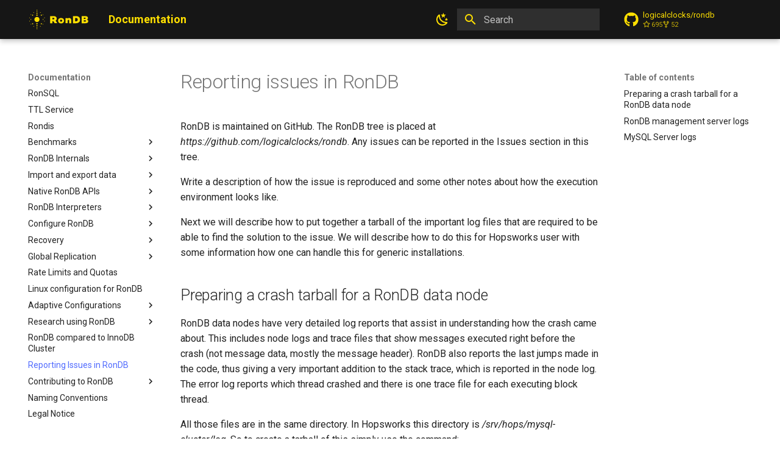

--- FILE ---
content_type: text/css; charset=utf-8
request_url: https://docs.rondb.com/css/custom.css
body_size: 12
content:
:root {
    --md-primary-fg-color: #161616;
    --md-secondary-fg-color: #FFDF00;
    --md-primary-bg-color: #FFDF00;

    --link-color: rgb(82, 108, 254);
}

[data-md-color-scheme] {
    /* Preserve normal link color */
    --md-typeset-a-color: var(--link-color);
}

.tipframe {
    background-color: rgb(255, 252, 221);
    border-left: 3px solid #f4eb36;
    padding: 0.5em;
    margin-bottom: 1em;
    border-radius: 3px;
    font-size: smaller;
    color: #161616;
}

.tipframe > * {
    margin: 0.5em !important;
}

.tipframe:before {
    content: "📝";
    float: left;
    margin: 0.5em 0.5em 0.5em 0.5em;
}

.warnframe {
    background-color: #ffdddd;
    border-left: 3px solid #f44336;
    padding: 0.5em;
    margin-bottom: 1em;
    border-radius: 3px;
    font-size: smaller;
    color: #161616;
}

.warnframe > * {
    margin: 0.5em !important;
}

.warnframe:before {
    content: "⚠";
    float: left;
    margin: 0.5em 0.5em 0.5em 0.5em;
}

.md-header__button.md-logo img, .md-header__button.md-logo svg {
    display: block;
    width: 5rem;
    height: 2rem;
}

.md-header-nav__button.md-logo img, .md-header-nav__button.md-logo svg {
  display: block;
  width: 5rem;
  height: 2rem;
}

.md-tabs {
  width: 100%;
  overflow: auto;
  color: var(--md-primary-bg-color);
  background-color: var(--md-secondary-fg-color);
  transition: background-color 250ms;
}

.md-search__input {
    background-color: rgb(255 255 255 / 13%);
}


--- FILE ---
content_type: image/svg+xml
request_url: https://docs.rondb.com/assets/rondb-yellow.svg
body_size: 819
content:
<?xml version="1.0" encoding="utf-8"?>
<!-- Generator: Adobe Illustrator 25.2.1, SVG Export Plug-In . SVG Version: 6.00 Build 0)  -->
<svg version="1.1" id="Layer_1" xmlns="http://www.w3.org/2000/svg" xmlns:xlink="http://www.w3.org/1999/xlink" x="0px" y="0px"
	 viewBox="0 0 447.4 151.3" style="enable-background:new 0 0 447.4 151.3;" xml:space="preserve">
<style type="text/css">
	.st0{fill:#FFDF00;}
</style>
<g>
	<g>
		<path class="st0" d="M65.6,56.6c-10.4,0-18.8,8.4-18.8,18.8s8.4,18.8,18.8,18.8s18.8-8.4,18.8-18.8S76,56.6,65.6,56.6z"/>
		<circle class="st0" cx="65.6" cy="44.2" r="4.6"/>
		<circle class="st0" cx="65.6" cy="31" r="4"/>
		<circle class="st0" cx="65.6" cy="19" r="3.2"/>
		<circle class="st0" cx="65.6" cy="7.2" r="2.9"/>
		<circle class="st0" cx="97.8" cy="43.9" r="4"/>
		<circle class="st0" cx="110.8" cy="75.4" r="2.9"/>
		<circle class="st0" cx="97.6" cy="107" r="4"/>
		<circle class="st0" cx="65.6" cy="131.7" r="3.2"/>
		<circle class="st0" cx="65.6" cy="143.4" r="2.9"/>
		<circle class="st0" cx="65.6" cy="119.3" r="4"/>
		<circle class="st0" cx="65.6" cy="106" r="4.6"/>
		<circle class="st0" cx="33.8" cy="43.9" r="4"/>
		<circle class="st0" cx="20.8" cy="75.4" r="2.9"/>
		<circle class="st0" cx="34" cy="107" r="4"/>
		<path class="st0" d="M90.5,22c-1.3,0-2.3,1.1-2.3,2.3c0,1.3,1,2.3,2.3,2.3c1.3,0,2.3-1.1,2.3-2.3C92.8,23.1,91.8,22,90.5,22z"/>
		<path class="st0" d="M110.3,42.4c1.3,0,2.3-1.1,2.3-2.3c0-1.3-1.1-2.3-2.3-2.3c-1.3,0-2.3,1.1-2.3,2.3
			C107.9,41.4,109,42.4,110.3,42.4z"/>
		<path class="st0" d="M120.8,65.3c1.3,0,2.3-1.1,2.3-2.3c0-1.3-1.1-2.3-2.3-2.3c-1.3,0-2.3,1.1-2.3,2.3
			C118.4,64.2,119.5,65.3,120.8,65.3z"/>
		<path class="st0" d="M120.6,85.9c-1.3,0-2.3,1.1-2.3,2.3s1.1,2.3,2.3,2.3c1.3,0,2.3-1,2.3-2.3S121.9,85.9,120.6,85.9z"/>
		<path class="st0" d="M110.1,108.3c-1.3,0-2.3,1.1-2.3,2.3c0,1.3,1.1,2.3,2.3,2.3c1.3,0,2.3-1,2.3-2.3
			C112.4,109.4,111.4,108.3,110.1,108.3z"/>
		<path class="st0" d="M90.3,123.8c-1.3,0-2.3,1.1-2.3,2.3c0,1.3,1.1,2.3,2.3,2.3c1.3,0,2.3-1.1,2.3-2.3
			C92.7,124.9,91.6,123.8,90.3,123.8z"/>
		<path class="st0" d="M41.1,26.7c1.3,0,2.3-1.1,2.3-2.3c0-1.3-1.1-2.3-2.3-2.3c-1.3,0-2.3,1.1-2.3,2.3
			C38.8,25.7,39.8,26.7,41.1,26.7z"/>
		<path class="st0" d="M21.4,42.4c1.3,0,2.3-1.1,2.3-2.3c0-1.3-1-2.3-2.3-2.3S19,38.8,19,40.1C19,41.4,20.1,42.4,21.4,42.4z"/>
		<path class="st0" d="M10.8,65.3c1.3,0,2.3-1.1,2.3-2.3c0-1.3-1.1-2.3-2.3-2.3c-1.3,0-2.3,1.1-2.3,2.3C8.5,64.2,9.5,65.3,10.8,65.3
			z"/>
		<path class="st0" d="M11,85.9c-1.3,0-2.3,1.1-2.3,2.3s1.1,2.3,2.3,2.3c1.3,0,2.3-1,2.3-2.3S12.3,85.9,11,85.9z"/>
		<path class="st0" d="M21.6,108.3c-1.3,0-2.3,1.1-2.3,2.3c0,1.3,1.1,2.3,2.3,2.3c1.3,0,2.3-1,2.3-2.3
			C23.9,109.4,22.9,108.3,21.6,108.3z"/>
		<path class="st0" d="M41.3,123.8c-1.3,0-2.3,1.1-2.3,2.3c0,1.3,1.1,2.3,2.3,2.3c1.3,0,2.3-1.1,2.3-2.3
			C43.7,124.9,42.6,123.8,41.3,123.8z"/>
	</g>
	<g>
		<path class="st0" d="M195.6,103.1l-9.8-15.3H179v15.3h-16.5V50.5h24.6c14.7,0,23.5,7,23.5,18.6c0,6.7-3,11.9-8.3,15l12.8,18.9
			H195.6z M179,74.6h6.6c5.1,0,8.2-2,8.2-5.5c0-3.5-3-5.5-8-5.5H179V74.6z"/>
		<path class="st0" d="M220.7,84.4c0-12,8.7-20,21.9-20c13.3,0,22.1,8,22.1,20s-8.8,20.1-22.1,20.1
			C229.4,104.5,220.7,96.5,220.7,84.4z M250.5,84.4c0-4.6-3.1-7.7-7.8-7.7c-4.6,0-7.7,3.1-7.7,7.7c0,4.7,3.1,7.7,7.7,7.7
			C247.4,92.1,250.5,89.1,250.5,84.4z"/>
		<path class="st0" d="M275.4,65.9h15.3v3.2h0.1c2.9-3.3,7.4-4.6,11.4-4.6c9,0,15.3,6.3,15.3,15.6v23h-15.9V83.7
			c0-3.7-1.9-5.8-5.1-5.8c-3.3,0-5.2,2-5.2,5.6v19.5h-15.9V65.9z"/>
		<path class="st0" d="M382,76.8c0,16.4-11.2,26.3-29.7,26.3h-22.8V50.5h22.8C370.8,50.5,382,60.4,382,76.8z M365.2,76.8
			c0-7.6-5.2-12.5-13.1-12.5h-6v25.1h6C360,89.3,365.2,84.4,365.2,76.8z"/>
		<path class="st0" d="M393.2,50.5h27.3c12,0,19.3,5.6,19.3,14.4c0,5-3,9.6-7.5,11.3v0.3c6.1,1.3,9.9,6.2,9.9,11.9
			c0,9-7.4,14.7-19.4,14.7h-29.6V50.5z M417.1,71.6c4,0,6.2-2.4,6.2-4.8c0-2.2-1.4-4.4-6.1-4.4h-7.5v9.2H417.1z M419.5,90.9
			c3.9,0,6.3-1.7,6.3-4.7c0-2.8-2.3-4.5-6-4.5h-10v9.2H419.5z"/>
	</g>
</g>
</svg>
